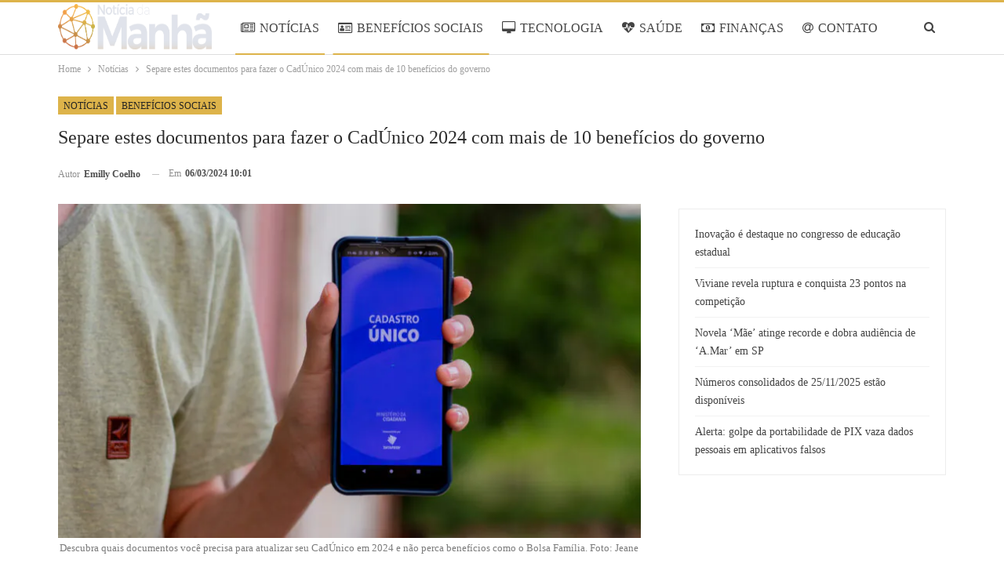

--- FILE ---
content_type: text/html; charset=UTF-8
request_url: https://www.noticiadamanha.com.br/2024/03/06/noticias/documentos-cad-unico-2024/
body_size: 17044
content:
<!DOCTYPE html>
<!--[if IE 8]><html class="ie ie8" lang="pt-BR" prefix="og: https://ogp.me/ns#"> <![endif]-->
<!--[if IE 9]><html class="ie ie9" lang="pt-BR" prefix="og: https://ogp.me/ns#"> <![endif]-->
<!--[if gt IE 9]><!--><html lang="pt-BR" prefix="og: https://ogp.me/ns#"> <!--<![endif]--><head><script data-no-optimize="1">var litespeed_docref=sessionStorage.getItem("litespeed_docref");litespeed_docref&&(Object.defineProperty(document,"referrer",{get:function(){return litespeed_docref}}),sessionStorage.removeItem("litespeed_docref"));</script> <meta charset="UTF-8"><link data-optimized="2" rel="stylesheet" href="https://www.noticiadamanha.com.br/wp-content/litespeed/css/df27df42d6be33c55b8ade4c3bef167a.css?ver=31f63" /><meta http-equiv="X-UA-Compatible" content="IE=edge"><meta name="viewport" content="width=device-width, initial-scale=1.0"><link rel="pingback" href="https://www.noticiadamanha.com.br/xmlrpc.php"/><title>Separe estes documentos para fazer o CadÚnico 2024 com mais de 10 benefícios do governo</title><meta name="description" content="Prepare-se para atualizar o CadÚnico 2024: Conheça os documentos necessários para garantir acesso a benefícios governamentais."/><meta name="robots" content="follow, index, max-snippet:-1, max-video-preview:-1, max-image-preview:large"/><link rel="canonical" href="https://www.noticiadamanha.com.br/2024/03/06/noticias/documentos-cad-unico-2024/" /><meta property="og:locale" content="pt_BR" /><meta property="og:type" content="article" /><meta property="og:title" content="Separe estes documentos para fazer o CadÚnico 2024 com mais de 10 benefícios do governo" /><meta property="og:description" content="Prepare-se para atualizar o CadÚnico 2024: Conheça os documentos necessários para garantir acesso a benefícios governamentais." /><meta property="og:url" content="https://www.noticiadamanha.com.br/2024/03/06/noticias/documentos-cad-unico-2024/" /><meta property="og:site_name" content="Notícia da Manhã" /><meta property="article:section" content="Notícias" /><meta property="og:image" content="https://www.noticiadamanha.com.br/wp-content/uploads/2024/03/jan-23-43-1024x683.jpg" /><meta property="og:image:secure_url" content="https://www.noticiadamanha.com.br/wp-content/uploads/2024/03/jan-23-43-1024x683.jpg" /><meta property="og:image:width" content="1024" /><meta property="og:image:height" content="683" /><meta property="og:image:alt" content="CadÚnico 2024" /><meta property="og:image:type" content="image/jpeg" /><meta property="article:published_time" content="2024-03-06T10:01:00-03:00" /><meta name="twitter:card" content="summary_large_image" /><meta name="twitter:title" content="Separe estes documentos para fazer o CadÚnico 2024 com mais de 10 benefícios do governo" /><meta name="twitter:description" content="Prepare-se para atualizar o CadÚnico 2024: Conheça os documentos necessários para garantir acesso a benefícios governamentais." /><meta name="twitter:image" content="https://www.noticiadamanha.com.br/wp-content/uploads/2024/03/jan-23-43-1024x683.jpg" /><meta name="twitter:label1" content="Escrito por" /><meta name="twitter:data1" content="Emilly Coelho" /><meta name="twitter:label2" content="Tempo para leitura" /><meta name="twitter:data2" content="2 minutos" /> <script type="application/ld+json" class="rank-math-schema-pro">{"@context":"https://schema.org","@graph":[{"@type":"Organization","@id":"https://www.noticiadamanha.com.br/#organization","name":"Not\u00edcia da Manh\u00e3","logo":{"@type":"ImageObject","@id":"https://www.noticiadamanha.com.br/#logo","url":"https://www.colunadamanha.com.br/wp-content/uploads/2022/09/Noti\u0301cia-da-Manha\u0303-Facebook.png","contentUrl":"https://www.colunadamanha.com.br/wp-content/uploads/2022/09/Noti\u0301cia-da-Manha\u0303-Facebook.png","caption":"Not\u00edcia da Manh\u00e3","inLanguage":"pt-BR","width":"1200","height":"630"}},{"@type":"WebSite","@id":"https://www.noticiadamanha.com.br/#website","url":"https://www.noticiadamanha.com.br","name":"Not\u00edcia da Manh\u00e3","alternateName":"Not\u00edcia da Manh\u00e3","publisher":{"@id":"https://www.noticiadamanha.com.br/#organization"},"inLanguage":"pt-BR"},{"@type":"ImageObject","@id":"https://www.noticiadamanha.com.br/wp-content/uploads/2024/03/jan-23-43.jpg","url":"https://www.noticiadamanha.com.br/wp-content/uploads/2024/03/jan-23-43.jpg","width":"2048","height":"1365","inLanguage":"pt-BR"},{"@type":"BreadcrumbList","@id":"https://www.noticiadamanha.com.br/2024/03/06/noticias/documentos-cad-unico-2024/#breadcrumb","itemListElement":[{"@type":"ListItem","position":"1","item":{"@id":"https://www.noticiadamanha.com.br","name":"Not\u00edcia da Manh\u00e3"}},{"@type":"ListItem","position":"2","item":{"@id":"https://www.noticiadamanha.com.br/noticias/","name":"Not\u00edcias"}},{"@type":"ListItem","position":"3","item":{"@id":"https://www.noticiadamanha.com.br/2024/03/06/noticias/documentos-cad-unico-2024/","name":"Separe estes documentos para fazer o Cad\u00danico 2024 com mais de 10 benef\u00edcios do governo"}}]},{"@type":"WebPage","@id":"https://www.noticiadamanha.com.br/2024/03/06/noticias/documentos-cad-unico-2024/#webpage","url":"https://www.noticiadamanha.com.br/2024/03/06/noticias/documentos-cad-unico-2024/","name":"Separe estes documentos para fazer o Cad\u00danico 2024 com mais de 10 benef\u00edcios do governo","datePublished":"2024-03-06T10:01:00-03:00","dateModified":"2024-03-06T10:01:00-03:00","isPartOf":{"@id":"https://www.noticiadamanha.com.br/#website"},"primaryImageOfPage":{"@id":"https://www.noticiadamanha.com.br/wp-content/uploads/2024/03/jan-23-43.jpg"},"inLanguage":"pt-BR","breadcrumb":{"@id":"https://www.noticiadamanha.com.br/2024/03/06/noticias/documentos-cad-unico-2024/#breadcrumb"}},{"@type":"Person","@id":"https://www.noticiadamanha.com.br/author/emilly/","name":"Emilly Coelho","url":"https://www.noticiadamanha.com.br/author/emilly/","image":{"@type":"ImageObject","@id":"https://www.noticiadamanha.com.br/wp-content/litespeed/avatar/1c88600f17edc6c23cd6bfaa50b6e4bf.jpg?ver=1763907690","url":"https://www.noticiadamanha.com.br/wp-content/litespeed/avatar/1c88600f17edc6c23cd6bfaa50b6e4bf.jpg?ver=1763907690","caption":"Emilly Coelho","inLanguage":"pt-BR"},"worksFor":{"@id":"https://www.noticiadamanha.com.br/#organization"}},{"@type":"NewsArticle","headline":"Separe estes documentos para fazer o Cad\u00danico 2024 com mais de 10 benef\u00edcios do governo","keywords":"Cad\u00danico 2024","datePublished":"2024-03-06T10:01:00-03:00","dateModified":"2024-03-06T10:01:00-03:00","articleSection":"Benef\u00edcios Sociais, Not\u00edcias","author":{"@id":"https://www.noticiadamanha.com.br/author/emilly/","name":"Emilly Coelho"},"publisher":{"@id":"https://www.noticiadamanha.com.br/#organization"},"description":"Prepare-se para atualizar o Cad\u00danico 2024: Conhe\u00e7a os documentos necess\u00e1rios para garantir acesso a benef\u00edcios governamentais.","name":"Separe estes documentos para fazer o Cad\u00danico 2024 com mais de 10 benef\u00edcios do governo","@id":"https://www.noticiadamanha.com.br/2024/03/06/noticias/documentos-cad-unico-2024/#richSnippet","isPartOf":{"@id":"https://www.noticiadamanha.com.br/2024/03/06/noticias/documentos-cad-unico-2024/#webpage"},"image":{"@id":"https://www.noticiadamanha.com.br/wp-content/uploads/2024/03/jan-23-43.jpg"},"inLanguage":"pt-BR","mainEntityOfPage":{"@id":"https://www.noticiadamanha.com.br/2024/03/06/noticias/documentos-cad-unico-2024/#webpage"}}]}</script> <meta property="og:locale" content="pt_br"/><meta property="og:site_name" content="Notícia da Manhã"/><meta property="og:url" content="https://www.noticiadamanha.com.br/2024/03/06/noticias/documentos-cad-unico-2024/"/><meta property="og:title" content="Separe estes documentos para fazer o CadÚnico 2024 com mais de 10 benefícios do governo"/><meta property="og:image" content="https://www.noticiadamanha.com.br/wp-content/uploads/2024/03/jan-23-43-1024x683.jpg"/><meta property="og:image:alt" content="Descubra quais documentos você precisa para atualizar seu CadÚnico em 2024 e não perca benefícios como o Bolsa Família. Foto: Jeane de Oliveira / noticiadamanha.com.br"/><meta property="article:section" content="Benefícios Sociais"/><meta property="og:description" content="Prepare-se para atualizar o CadÚnico 2024: Conheça os documentos necessários para garantir acesso a benefícios governamentais."/><meta property="og:type" content="article"/><meta name="twitter:card" content="summary"/><meta name="twitter:url" content="https://www.noticiadamanha.com.br/2024/03/06/noticias/documentos-cad-unico-2024/"/><meta name="twitter:title" content="Separe estes documentos para fazer o CadÚnico 2024 com mais de 10 benefícios do governo"/><meta name="twitter:description" content="Prepare-se para atualizar o CadÚnico 2024: Conheça os documentos necessários para garantir acesso a benefícios governamentais."/><meta name="twitter:image" content="https://www.noticiadamanha.com.br/wp-content/uploads/2024/03/jan-23-43-1024x683.jpg"/><meta name="twitter:image:alt" content="Descubra quais documentos você precisa para atualizar seu CadÚnico em 2024 e não perca benefícios como o Bolsa Família. Foto: Jeane de Oliveira / noticiadamanha.com.br"/><link rel='dns-prefetch' href='//fonts.googleapis.com' /><link rel="alternate" type="application/rss+xml" title="Feed para Notícia da Manhã &raquo;" href="https://www.noticiadamanha.com.br/feed/" /><link rel="alternate" type="application/rss+xml" title="Feed de comentários para Notícia da Manhã &raquo;" href="https://www.noticiadamanha.com.br/comments/feed/" /> <script type="litespeed/javascript" data-src="https://www.noticiadamanha.com.br/wp-includes/js/jquery/jquery.min.js" id="jquery-core-js"></script> <!--[if lt IE 9]> <script type="text/javascript" src="https://www.noticiadamanha.com.br/wp-content/themes/publisher/includes/libs/better-framework/assets/js/html5shiv.min.js" id="bf-html5shiv-js"></script> <![endif]-->
<!--[if lt IE 9]> <script type="text/javascript" src="https://www.noticiadamanha.com.br/wp-content/themes/publisher/includes/libs/better-framework/assets/js/respond.min.js" id="bf-respond-js"></script> <![endif]--><link rel="https://api.w.org/" href="https://www.noticiadamanha.com.br/wp-json/" /><link rel="alternate" title="JSON" type="application/json" href="https://www.noticiadamanha.com.br/wp-json/wp/v2/posts/81478" /><link rel="EditURI" type="application/rsd+xml" title="RSD" href="https://www.noticiadamanha.com.br/xmlrpc.php?rsd" /><meta name="generator" content="WordPress 6.8.1" /><link rel='shortlink' href='https://www.noticiadamanha.com.br/?p=81478' /><link rel="alternate" title="oEmbed (JSON)" type="application/json+oembed" href="https://www.noticiadamanha.com.br/wp-json/oembed/1.0/embed?url=https%3A%2F%2Fwww.noticiadamanha.com.br%2F2024%2F03%2F06%2Fnoticias%2Fdocumentos-cad-unico-2024%2F" /><link rel="alternate" title="oEmbed (XML)" type="text/xml+oembed" href="https://www.noticiadamanha.com.br/wp-json/oembed/1.0/embed?url=https%3A%2F%2Fwww.noticiadamanha.com.br%2F2024%2F03%2F06%2Fnoticias%2Fdocumentos-cad-unico-2024%2F&#038;format=xml" />
 <script type="litespeed/javascript">var _comscore=_comscore||[];_comscore.push({c1:"2",c2:"14194541"});(function(){var s=document.createElement("script"),el=document.getElementsByTagName("script")[0];s.async=!0;s.src=(document.location.protocol=="https:"?"https://sb":"http://b")+".scorecardresearch.com/beacon.js";el.parentNode.insertBefore(s,el)})()</script> <noscript>
<img src="https://sb.scorecardresearch.com/p?c1=2&c2=14194541&cv=2.0&cj=1" />
</noscript>
<script type="litespeed/javascript">document.createElement("picture");if(!window.HTMLPictureElement&&document.addEventListener){window.addEventListener("DOMContentLiteSpeedLoaded",function(){var s=document.createElement("script");s.src="https://www.noticiadamanha.com.br/wp-content/plugins/webp-express/js/picturefill.min.js";document.body.appendChild(s)})}</script><meta name="google-site-verification" content="iWq1nTO7SzHK3CQdhJDOIjogonn_twaVRLeMsaUwaO4" /><meta name="google-adsense-platform-account" content="ca-host-pub-2644536267352236"><meta name="google-adsense-platform-domain" content="www.noticiadamanha.com.br"> <script type="litespeed/javascript" data-src="https://pagead2.googlesyndication.com/pagead/js/adsbygoogle.js?client=ca-pub-5164266768324014&host=ca-host-pub-2644536267352236"></script> <link rel="shortcut icon" href="https://www.colunadamanha.com.br/wp-content/uploads/2022/09/Favicon-transparente.png"><script id="google_gtagjs" type="litespeed/javascript" data-src="https://www.noticiadamanha.com.br/?local_ga_js=127922a4c2db7c32e2b500ddc3a9c7b9"="async"></script> <script id="google_gtagjs-inline" type="litespeed/javascript">window.dataLayer=window.dataLayer||[];function gtag(){dataLayer.push(arguments)}gtag('js',new Date());gtag('config','G-ET6283KMD9',{})</script> <link rel="icon" href="https://www.noticiadamanha.com.br/wp-content/uploads/2022/09/Favicon-transparente.png" sizes="32x32" /><link rel="icon" href="https://www.noticiadamanha.com.br/wp-content/uploads/2022/09/Favicon-transparente.png" sizes="192x192" /><link rel="apple-touch-icon" href="https://www.noticiadamanha.com.br/wp-content/uploads/2022/09/Favicon-transparente.png" /><meta name="msapplication-TileImage" content="https://www.noticiadamanha.com.br/wp-content/uploads/2022/09/Favicon-transparente.png" /></head><body class="wp-singular post-template-default single single-post postid-81478 single-format-standard wp-custom-logo wp-theme-publisher wp-child-theme-publisher-child bs-theme bs-publisher bs-publisher-games-plus active-top-line ltr close-rh page-layout-2-col page-layout-2-col-right full-width main-menu-sticky-smart main-menu-full-width single-prim-cat-16 single-cat-16 single-cat-36  bs-ll-d" dir="ltr">
 <script type="litespeed/javascript">(function(i){var ts=document.createElement('script');ts.type='text/javascript';ts.async=!0;ts.src=('https:'==document.location.protocol?'https://':'http://')+'tags.t.tailtarget.com/t3m.js?i='+i;var s=document.getElementsByTagName('script')[0];s.parentNode.insertBefore(ts,s)})('TT-9964-3/CT-23')</script> <div class="main-wrap content-main-wrap"><header id="header" class="site-header header-style-8 full-width" itemscope="itemscope" itemtype="https://schema.org/WPHeader"><div class="content-wrap"><div class="container"><div class="header-inner clearfix"><div id="site-branding" class="site-branding"><p  id="site-title" class="logo h1 img-logo">
<a href="https://www.noticiadamanha.com.br/" itemprop="url" rel="home">
<picture><source srcset="https://www.noticiadamanha.com.br/wp-content/webp-express/webp-images/uploads/2025/04/Logo-PNG.png.webp" type="image/webp"><img data-lazyloaded="1" src="[data-uri]" width="2225" height="537" id="site-logo" data-src="https://www.noticiadamanha.com.br/wp-content/uploads/2025/04/Logo-PNG.png" alt="NOTÍCIA DA MANHÃ" data-bsrjs="https://www.noticiadamanha.com.br/wp-content/uploads/2025/04/Logo-PNG.png" class="webpexpress-processed"></picture><span class="site-title">NOTÍCIA DA MANHÃ - Você bem informado</span>
</a></p></div><nav id="menu-main" class="menu main-menu-container  show-search-item menu-actions-btn-width-1" role="navigation" itemscope="itemscope" itemtype="https://schema.org/SiteNavigationElement"><div class="menu-action-buttons width-1"><div class="search-container close">
<span class="search-handler"><i class="fa fa-search"></i></span><div class="search-box clearfix"><form role="search" method="get" class="search-form clearfix" action="https://www.noticiadamanha.com.br">
<input type="search" class="search-field"
placeholder="Pesquisa..."
value="" name="s"
title="Procurar por:"
autocomplete="off">
<input type="submit" class="search-submit" value="Pesquisa"></form></div></div></div><ul id="main-navigation" class="main-menu menu bsm-pure clearfix"><li id="menu-item-184" class="menu-have-icon menu-icon-type-fontawesome menu-item menu-item-type-taxonomy menu-item-object-category current-post-ancestor current-menu-parent current-post-parent menu-term-16 better-anim-fade menu-item-184"><a href="https://www.noticiadamanha.com.br/noticias/"><i class="bf-icon  fa fa-newspaper-o"></i>NOTÍCIAS</a></li><li id="menu-item-832" class="menu-have-icon menu-icon-type-fontawesome menu-item menu-item-type-taxonomy menu-item-object-category current-post-ancestor current-menu-parent current-post-parent menu-term-36 better-anim-fade menu-item-832"><a href="https://www.noticiadamanha.com.br/beneficios-sociais/"><i class="bf-icon  fa fa-id-card-o"></i>BENEFÍCIOS SOCIAIS</a></li><li id="menu-item-188" class="menu-have-icon menu-icon-type-fontawesome menu-item menu-item-type-taxonomy menu-item-object-category menu-term-6 better-anim-fade menu-item-188"><a href="https://www.noticiadamanha.com.br/tecnologia/"><i class="bf-icon  fa fa-desktop"></i>TECNOLOGIA</a></li><li id="menu-item-831" class="menu-have-icon menu-icon-type-fontawesome menu-item menu-item-type-taxonomy menu-item-object-category menu-term-18 better-anim-fade menu-item-831"><a href="https://www.noticiadamanha.com.br/saude/"><i class="bf-icon  fa fa-heartbeat"></i>SAÚDE</a></li><li id="menu-item-833" class="menu-have-icon menu-icon-type-fontawesome menu-item menu-item-type-taxonomy menu-item-object-category menu-term-37 better-anim-fade menu-item-833"><a href="https://www.noticiadamanha.com.br/financas/"><i class="bf-icon  fa fa-money"></i>FINANÇAS</a></li><li id="menu-item-60602" class="menu-have-icon menu-icon-type-fontawesome menu-item menu-item-type-post_type menu-item-object-page better-anim-fade menu-item-60602"><a href="https://www.noticiadamanha.com.br/contatos/"><i class="bf-icon  fa fa-at"></i>CONTATO</a></li><li id="menu-item-60603" class="menu-have-icon menu-icon-type-fontawesome menu-item menu-item-type-post_type menu-item-object-page better-anim-fade menu-item-60603"><a href="https://www.noticiadamanha.com.br/equipe/"><i class="bf-icon  fa fa-play-circle-o"></i>EQUIPE</a></li></ul></nav></div></div></div></header><div class="rh-header clearfix light deferred-block-exclude"><div class="rh-container clearfix"><div class="menu-container close">
<span class="menu-handler"><span class="lines"></span></span></div><div class="logo-container rh-img-logo">
<a href="https://www.noticiadamanha.com.br/" itemprop="url" rel="home">
<picture><source srcset="https://www.noticiadamanha.com.br/wp-content/webp-express/webp-images/uploads/2025/04/Logo-PNG.png.webp" type="image/webp"><img data-lazyloaded="1" src="[data-uri]" data-src="https://www.noticiadamanha.com.br/wp-content/uploads/2025/04/Logo-PNG.png" alt="Notícia da Manhã" width="152" height="43" class="webpexpress-processed"></picture>				</a></div></div></div><nav role="navigation" aria-label="Breadcrumbs" class="bf-breadcrumb clearfix bc-top-style"><div class="container bf-breadcrumb-container"><ul class="bf-breadcrumb-items" itemscope itemtype="http://schema.org/BreadcrumbList"><meta name="numberOfItems" content="3" /><meta name="itemListOrder" content="Ascending" /><li itemprop="itemListElement" itemscope itemtype="http://schema.org/ListItem" class="bf-breadcrumb-item bf-breadcrumb-begin"><a itemprop="item" href="https://www.noticiadamanha.com.br" rel="home"><span itemprop="name">Home</span></a><meta itemprop="position" content="1" /></li><li itemprop="itemListElement" itemscope itemtype="http://schema.org/ListItem" class="bf-breadcrumb-item"><a itemprop="item" href="https://www.noticiadamanha.com.br/noticias/" ><span itemprop="name">Notícias</span></a><meta itemprop="position" content="2" /></li><li itemprop="itemListElement" itemscope itemtype="http://schema.org/ListItem" class="bf-breadcrumb-item bf-breadcrumb-end"><span itemprop="name">Separe estes documentos para fazer o CadÚnico 2024 com mais de 10 benefícios do governo</span><meta itemprop="item" content="https://www.noticiadamanha.com.br/2024/03/06/noticias/documentos-cad-unico-2024/"/><meta itemprop="position" content="3" /></li></ul></div></nav><div class="content-wrap"><main id="content" class="content-container"><div
class="container layout-2-col layout-2-col-1 layout-right-sidebar layout-bc-before post-template-14 bs-lazy wfi"><div class="post-header-inner wfi"><div class="post-header-title"><div class="term-badges floated"><span class="term-badge term-16"><a href="https://www.noticiadamanha.com.br/noticias/">Notícias</a></span><span class="term-badge term-36"><a href="https://www.noticiadamanha.com.br/beneficios-sociais/">Benefícios Sociais</a></span></div><h1 class="single-post-title">
<span class="post-title" itemprop="headline">Separe estes documentos para fazer o CadÚnico 2024 com mais de 10 benefícios do governo</span></h1><div class="post-meta single-post-meta">
<a href="https://www.noticiadamanha.com.br/author/emilly/"
title="Artigos de autor"
class="post-author-a post-author-avatar">
<span class="post-author-name">Autor <b>Emilly Coelho</b></span>		</a>
<span class="time"><time class="post-published updated"
datetime="2024-03-06T10:01:00-03:00">Em <b>06/03/2024 10:01</b></time></span></div></div></div><div class="row main-section"><div class="col-sm-8 content-column"><div class="single-container"><article id="post-81478" class="post-81478 post type-post status-publish format-standard has-post-thumbnail  category-noticias category-beneficios-sociais single-post-content"><div class="single-featured"><figure><picture><source srcset="https://www.noticiadamanha.com.br/wp-content/webp-express/webp-images/uploads/2024/03/jan-23-43-750x430.jpg.webp" type="image/webp"><img data-lazyloaded="1" src="[data-uri]" data-src="https://www.noticiadamanha.com.br/wp-content/uploads/2024/03/jan-23-43-750x430.jpg" width="750" height="430" alt="" class="webpexpress-processed"></picture><figcaption
class="wp-caption-text">Descubra quais documentos você precisa para atualizar seu CadÚnico em 2024 e não perca benefícios como o Bolsa Família. Foto: Jeane de Oliveira / noticiadamanha.com.br</figcaption></figure></div><div class="post-share single-post-share top-share clearfix style-1"><div class="post-share-btn-group"></div><div class="share-handler-wrap ">
<span class="share-handler post-share-btn rank-default">
<i class="bf-icon  fa fa-share-alt"></i>						<b class="text">Compartilhar</b>
</span>
<span class="social-item facebook"><a href="https://www.facebook.com/sharer.php?u=https%3A%2F%2Fwww.noticiadamanha.com.br%2F2024%2F03%2F06%2Fnoticias%2Fdocumentos-cad-unico-2024%2F" target="_blank" rel="nofollow noreferrer" class="bs-button-el" onclick="window.open(this.href, 'share-facebook','left=50,top=50,width=600,height=320,toolbar=0'); return false;"><span class="icon"><i class="bf-icon fa fa-facebook"></i></span></a></span><span class="social-item twitter"><a href="https://twitter.com/share?text=Separe estes documentos para fazer o CadÚnico 2024 com mais de 10 benefícios do governo&url=https%3A%2F%2Fwww.noticiadamanha.com.br%2F2024%2F03%2F06%2Fnoticias%2Fdocumentos-cad-unico-2024%2F" target="_blank" rel="nofollow noreferrer" class="bs-button-el" onclick="window.open(this.href, 'share-twitter','left=50,top=50,width=600,height=320,toolbar=0'); return false;"><span class="icon"><i class="bf-icon fa fa-twitter"></i></span></a></span><span class="social-item whatsapp"><a href="whatsapp://send?text=Separe estes documentos para fazer o CadÚnico 2024 com mais de 10 benefícios do governo %0A%0A https%3A%2F%2Fwww.noticiadamanha.com.br%2F2024%2F03%2F06%2Fnoticias%2Fdocumentos-cad-unico-2024%2F" target="_blank" rel="nofollow noreferrer" class="bs-button-el" onclick="window.open(this.href, 'share-whatsapp','left=50,top=50,width=600,height=320,toolbar=0'); return false;"><span class="icon"><i class="bf-icon fa fa-whatsapp"></i></span></a></span></div></div><div class="entry-content clearfix single-post-content"><p>O <strong>Cadastro Único (CadÚnico)</strong> é a porta de entrada para mais de <strong>10 benefícios</strong> do governo federal, incluindo o renomado <strong>Bolsa Família</strong>.</p><div class="qgvxnkwbp qgvxnkwbp-post-inline qgvxnkwbp-float-center qgvxnkwbp-align-center qgvxnkwbp-column-1 qgvxnkwbp-clearfix no-bg-box-model"><div id="qgvxnkwbp-19875-1737144221" class="qgvxnkwbp-container qgvxnkwbp-type-code " itemscope="" itemtype="https://schema.org/WPAdBlock" data-adid="19875" data-type="code"><div id="qgvxnkwbp-19875-1737144221-place"></div><script type="litespeed/javascript" data-src="//pagead2.googlesyndication.com/pagead/js/adsbygoogle.js"></script><script type="litespeed/javascript">var betterads_screen_width=document.body.clientWidth;betterads_el=document.getElementById('qgvxnkwbp-19875-1737144221');if(betterads_el.getBoundingClientRect().width){betterads_el_width_raw=betterads_el_width=betterads_el.getBoundingClientRect().width}else{betterads_el_width_raw=betterads_el_width=betterads_el.offsetWidth}
var size=["125","125"];if(betterads_el_width>=728)
betterads_el_width=["728","90"];else if(betterads_el_width>=468)
betterads_el_width=["468","60"];else if(betterads_el_width>=336)
betterads_el_width=["336","280"];else if(betterads_el_width>=300)
betterads_el_width=["300","250"];else if(betterads_el_width>=250)
betterads_el_width=["250","250"];else if(betterads_el_width>=200)
betterads_el_width=["200","200"];else if(betterads_el_width>=180)
betterads_el_width=["180","150"];if(betterads_screen_width>=1140){document.getElementById('qgvxnkwbp-19875-1737144221-place').innerHTML='<ins class="adsbygoogle" style="display:block;"  data-ad-client="ca-pub-5164266768324014"  data-ad-slot="1480194829"  data-full-width-responsive="true"  data-ad-format="auto" ></ins>';(adsbygoogle=window.adsbygoogle||[]).push({})}else if(betterads_screen_width>=1019&&betterads_screen_width<1140){document.getElementById('qgvxnkwbp-19875-1737144221-place').innerHTML='<ins class="adsbygoogle" style="display:block;"  data-ad-client="ca-pub-5164266768324014"  data-ad-slot="1480194829"  data-full-width-responsive="true"  data-ad-format="auto" ></ins>';(adsbygoogle=window.adsbygoogle||[]).push({})}else if(betterads_screen_width>=768&&betterads_screen_width<1019){document.getElementById('qgvxnkwbp-19875-1737144221-place').innerHTML='<ins class="adsbygoogle" style="display:block;"  data-ad-client="ca-pub-5164266768324014"  data-ad-slot="1480194829"  data-full-width-responsive="true"  data-ad-format="auto" ></ins>';(adsbygoogle=window.adsbygoogle||[]).push({})}else if(betterads_screen_width<768){document.getElementById('qgvxnkwbp-19875-1737144221-place').innerHTML='<ins class="adsbygoogle" style="display:block;"  data-ad-client="ca-pub-5164266768324014"  data-ad-slot="1480194829"  data-full-width-responsive="true"  data-ad-format="auto" ></ins>';(adsbygoogle=window.adsbygoogle||[]).push({})}</script></div></div><p>Se você quer garantir sua participação nesses programas sociais, é fundamental ter seu cadastro atualizado. Preparamos um guia detalhado com os documentos necessários para você não perder essa chance. Vamos lá!</p><div class="wp-block-image"><figure class="aligncenter size-large"><picture><source srcset="https://www.noticiadamanha.com.br/wp-content/webp-express/webp-images/uploads/2024/03/jan-23-43-1024x683.jpg.webp 1024w, https://www.noticiadamanha.com.br/wp-content/webp-express/webp-images/uploads/2024/03/jan-23-43-300x200.jpg.webp 300w, https://www.noticiadamanha.com.br/wp-content/webp-express/webp-images/uploads/2024/03/jan-23-43-768x512.jpg.webp 768w, https://www.noticiadamanha.com.br/wp-content/webp-express/webp-images/uploads/2024/03/jan-23-43-1536x1024.jpg.webp 1536w, https://www.noticiadamanha.com.br/wp-content/webp-express/webp-images/uploads/2024/03/jan-23-43.jpg.webp 2048w" sizes="(max-width: 1024px) 100vw, 1024px" type="image/webp"><img data-lazyloaded="1" src="[data-uri]" fetchpriority="high" decoding="async" width="1024" height="683" data-src="https://www.colunadamanha.com.br/wp-content/uploads/2024/03/jan-23-43-1024x683.jpg" alt="Descubra quais documentos você precisa para atualizar seu CadÚnico em 2024 e não perca benefícios como o Bolsa Família. Foto: Jeane de Oliveira / noticiadamanha.com.br" class="wp-image-81479 webpexpress-processed" data-srcset="https://www.noticiadamanha.com.br/wp-content/uploads/2024/03/jan-23-43-1024x683.jpg 1024w, https://www.noticiadamanha.com.br/wp-content/uploads/2024/03/jan-23-43-300x200.jpg 300w, https://www.noticiadamanha.com.br/wp-content/uploads/2024/03/jan-23-43-768x512.jpg 768w, https://www.noticiadamanha.com.br/wp-content/uploads/2024/03/jan-23-43-1536x1024.jpg 1536w, https://www.noticiadamanha.com.br/wp-content/uploads/2024/03/jan-23-43.jpg 2048w" data-sizes="(max-width: 1024px) 100vw, 1024px"></picture><figcaption class="wp-element-caption">Descubra quais documentos você precisa para atualizar seu CadÚnico em 2024 e não perca benefícios como o Bolsa Família. Foto: Jeane de Oliveira / noticiadamanha.com.br</figcaption></figure></div><h2 class="wp-block-heading">Documentação Básica para Atualização do CadÚnico 2024</h2><div class="qgvxnkwbp qgvxnkwbp-post-inline qgvxnkwbp-float-center qgvxnkwbp-align-center qgvxnkwbp-column-1 qgvxnkwbp-clearfix no-bg-box-model"><div id="qgvxnkwbp-19876-52386039" class="qgvxnkwbp-container qgvxnkwbp-type-code " itemscope="" itemtype="https://schema.org/WPAdBlock" data-adid="19876" data-type="code"><div id="qgvxnkwbp-19876-52386039-place"></div><script type="litespeed/javascript">var betterads_screen_width=document.body.clientWidth;betterads_el=document.getElementById('qgvxnkwbp-19876-52386039');if(betterads_el.getBoundingClientRect().width){betterads_el_width_raw=betterads_el_width=betterads_el.getBoundingClientRect().width}else{betterads_el_width_raw=betterads_el_width=betterads_el.offsetWidth}
var size=["125","125"];if(betterads_el_width>=728)
betterads_el_width=["728","90"];else if(betterads_el_width>=468)
betterads_el_width=["468","60"];else if(betterads_el_width>=336)
betterads_el_width=["336","280"];else if(betterads_el_width>=300)
betterads_el_width=["300","250"];else if(betterads_el_width>=250)
betterads_el_width=["250","250"];else if(betterads_el_width>=200)
betterads_el_width=["200","200"];else if(betterads_el_width>=180)
betterads_el_width=["180","150"];if(betterads_screen_width>=1140){document.getElementById('qgvxnkwbp-19876-52386039-place').innerHTML='<ins class="adsbygoogle" style="display:block;"  data-ad-client="ca-pub-5164266768324014"  data-ad-slot="5165903368"  data-full-width-responsive="true"  data-ad-format="auto" ></ins>';(adsbygoogle=window.adsbygoogle||[]).push({})}else if(betterads_screen_width>=1019&&betterads_screen_width<1140){document.getElementById('qgvxnkwbp-19876-52386039-place').innerHTML='<ins class="adsbygoogle" style="display:block;"  data-ad-client="ca-pub-5164266768324014"  data-ad-slot="5165903368"  data-full-width-responsive="true"  data-ad-format="auto" ></ins>';(adsbygoogle=window.adsbygoogle||[]).push({})}else if(betterads_screen_width>=768&&betterads_screen_width<1019){document.getElementById('qgvxnkwbp-19876-52386039-place').innerHTML='<ins class="adsbygoogle" style="display:block;"  data-ad-client="ca-pub-5164266768324014"  data-ad-slot="5165903368"  data-full-width-responsive="true"  data-ad-format="auto" ></ins>';(adsbygoogle=window.adsbygoogle||[]).push({})}else if(betterads_screen_width<768){document.getElementById('qgvxnkwbp-19876-52386039-place').innerHTML='<ins class="adsbygoogle" style="display:block;"  data-ad-client="ca-pub-5164266768324014"  data-ad-slot="5165903368"  data-full-width-responsive="true"  data-ad-format="auto" ></ins>';(adsbygoogle=window.adsbygoogle||[]).push({})}</script></div></div><p>Atualizar o CadÚnico é um passo crucial para acessar diversos benefícios. Para isso, você precisará de documentos essenciais que registrem todos os membros da sua família, a condição de moradia e a renda familiar.</p><p>Os documentos básicos incluem <strong>CPF, RG e Título de Eleitor</strong> para todos os membros da família. No caso de famílias indígenas ou quilombolas, além desses documentos, é necessário o <strong>Registro Administrativo de Nascimento Indígena (RANI)</strong>. Outros documentos como certidão de nascimento também são aceitos.</p><p><strong>Veja mais sobre: </strong><a href="https://www.colunadamanha.com.br/2024/03/03/noticias/presente-endividados-cadunico/" target="_blank" rel="noreferrer noopener nofollow">Chegou a hora do PRESENTE para endividados do CadÚnico; como pegar o seu </a></p><h3 class="wp-block-heading">Comprovando a Renda Familiar</h3><div class="qgvxnkwbp qgvxnkwbp-post-inline qgvxnkwbp-float-center qgvxnkwbp-align-center qgvxnkwbp-column-1 qgvxnkwbp-clearfix no-bg-box-model"><div id="qgvxnkwbp-19879-1632511637" class="qgvxnkwbp-container qgvxnkwbp-type-code " itemscope="" itemtype="https://schema.org/WPAdBlock" data-adid="19879" data-type="code"><div id="qgvxnkwbp-19879-1632511637-place"></div><script type="litespeed/javascript">var betterads_screen_width=document.body.clientWidth;betterads_el=document.getElementById('qgvxnkwbp-19879-1632511637');if(betterads_el.getBoundingClientRect().width){betterads_el_width_raw=betterads_el_width=betterads_el.getBoundingClientRect().width}else{betterads_el_width_raw=betterads_el_width=betterads_el.offsetWidth}
var size=["125","125"];if(betterads_el_width>=728)
betterads_el_width=["728","90"];else if(betterads_el_width>=468)
betterads_el_width=["468","60"];else if(betterads_el_width>=336)
betterads_el_width=["336","280"];else if(betterads_el_width>=300)
betterads_el_width=["300","250"];else if(betterads_el_width>=250)
betterads_el_width=["250","250"];else if(betterads_el_width>=200)
betterads_el_width=["200","200"];else if(betterads_el_width>=180)
betterads_el_width=["180","150"];if(betterads_screen_width>=1140){document.getElementById('qgvxnkwbp-19879-1632511637-place').innerHTML='<ins class="adsbygoogle" style="display:block;"  data-ad-client="ca-pub-5164266768324014"  data-ad-slot="3146244689"  data-full-width-responsive="true"  data-ad-format="auto" ></ins>';(adsbygoogle=window.adsbygoogle||[]).push({})}else if(betterads_screen_width>=1019&&betterads_screen_width<1140){document.getElementById('qgvxnkwbp-19879-1632511637-place').innerHTML='<ins class="adsbygoogle" style="display:block;"  data-ad-client="ca-pub-5164266768324014"  data-ad-slot="3146244689"  data-full-width-responsive="true"  data-ad-format="auto" ></ins>';(adsbygoogle=window.adsbygoogle||[]).push({})}else if(betterads_screen_width>=768&&betterads_screen_width<1019){document.getElementById('qgvxnkwbp-19879-1632511637-place').innerHTML='<ins class="adsbygoogle" style="display:block;"  data-ad-client="ca-pub-5164266768324014"  data-ad-slot="3146244689"  data-full-width-responsive="true"  data-ad-format="auto" ></ins>';(adsbygoogle=window.adsbygoogle||[]).push({})}else if(betterads_screen_width<768){document.getElementById('qgvxnkwbp-19879-1632511637-place').innerHTML='<ins class="adsbygoogle" style="display:block;"  data-ad-client="ca-pub-5164266768324014"  data-ad-slot="3146244689"  data-full-width-responsive="true"  data-ad-format="auto" ></ins>';(adsbygoogle=window.adsbygoogle||[]).push({})}</script></div></div><p>Para assegurar a precisão das informações de renda no CadÚnico, é indispensável apresentar documentos que comprovem os ganhos familiares.</p><p>Entre os mais comuns estão a <strong>Carteira de Trabalho e Previdência Social (CTPS)</strong> e holerites, se houver. Estes documentos ajudam a definir sua faixa de renda e garantem sua elegibilidade para os benefícios adequados.</p><h3 class="wp-block-heading">Atualizando o Endereço da Família</h3><p>Mudanças de endereço, sejam para um novo bairro ou município, exigem atualização no CadÚnico. Para isso, é fundamental ter em mãos um comprovante de endereço atualizado, sendo a conta de luz geralmente a mais solicitada. Esta etapa garante que os benefícios sejam encaminhados corretamente, evitando contratempos.</p><h3 class="wp-block-heading">Outros Documentos Importantes</h3><p>Além dos documentos já mencionados, o CadÚnico frequentemente solicita o comprovante de matrícula escolar das crianças e jovens até 17 anos.</p><p>Essa informação é crucial para o governo acompanhar a frequência escolar, uma das condições para alguns benefícios. Igualmente importante é o cartão de vacinação, utilizado para verificar a conformidade com o calendário vacinal, tanto para crianças quanto para gestantes.</p><h2 class="wp-block-heading">Quando e Como Realizar a Atualização, veja mais</h2><p>A atualização do CadÚnico deve ser feita sempre que houver mudanças significativas na família, como nascimento, falecimento, mudança de endereço, alterações escolares ou na renda familiar.</p><p>Caso não ocorram tais mudanças, a atualização é necessária a cada dois anos. Para conferir a necessidade de atualização, acesse o site oficial <mark class="has-inline-color has-vivid-cyan-blue-color">www.meucadunico.cidadania.gov.br/meu_cadunico</mark> ou o aplicativo <strong>Meu CadÚnico</strong>. Após inserir as informações solicitadas, você terá acesso ao status atual do seu cadastro.</p><p>Manter o CadÚnico atualizado é essencial para ter acesso a uma ampla gama de benefícios do governo. Com este guia, esperamos ter facilitado sua compreensão sobre quais documentos são necessários e como proceder para a atualização. Não perca a chance de garantir o acesso aos programas que podem fazer a diferença no seu dia a dia.</p><p><strong>Leia mais: </strong><a href="https://www.colunadamanha.com.br/2024/03/05/noticias/nis-final-pix-premiado/" target="_blank" rel="noreferrer noopener nofollow">NIS final de 0 a 9 com PIX premiado de R$ 150 + R$ 600 no CadÚnico</a></p></div><div class="post-share single-post-share bottom-share clearfix style-1"><div class="post-share-btn-group"></div><div class="share-handler-wrap ">
<span class="share-handler post-share-btn rank-default">
<i class="bf-icon  fa fa-share-alt"></i>						<b class="text">Compartilhar</b>
</span>
<span class="social-item facebook has-title"><a href="https://www.facebook.com/sharer.php?u=https%3A%2F%2Fwww.noticiadamanha.com.br%2F2024%2F03%2F06%2Fnoticias%2Fdocumentos-cad-unico-2024%2F" target="_blank" rel="nofollow noreferrer" class="bs-button-el" onclick="window.open(this.href, 'share-facebook','left=50,top=50,width=600,height=320,toolbar=0'); return false;"><span class="icon"><i class="bf-icon fa fa-facebook"></i></span><span class="item-title">Facebook</span></a></span><span class="social-item twitter has-title"><a href="https://twitter.com/share?text=Separe estes documentos para fazer o CadÚnico 2024 com mais de 10 benefícios do governo&url=https%3A%2F%2Fwww.noticiadamanha.com.br%2F2024%2F03%2F06%2Fnoticias%2Fdocumentos-cad-unico-2024%2F" target="_blank" rel="nofollow noreferrer" class="bs-button-el" onclick="window.open(this.href, 'share-twitter','left=50,top=50,width=600,height=320,toolbar=0'); return false;"><span class="icon"><i class="bf-icon fa fa-twitter"></i></span><span class="item-title">Twitter</span></a></span><span class="social-item whatsapp has-title"><a href="whatsapp://send?text=Separe estes documentos para fazer o CadÚnico 2024 com mais de 10 benefícios do governo %0A%0A https%3A%2F%2Fwww.noticiadamanha.com.br%2F2024%2F03%2F06%2Fnoticias%2Fdocumentos-cad-unico-2024%2F" target="_blank" rel="nofollow noreferrer" class="bs-button-el" onclick="window.open(this.href, 'share-whatsapp','left=50,top=50,width=600,height=320,toolbar=0'); return false;"><span class="icon"><i class="bf-icon fa fa-whatsapp"></i></span><span class="item-title">WhatsApp</span></a></span></div></div></article><div class="qgvxnkwbp qgvxnkwbp-post-before-author qgvxnkwbp-pubadban qgvxnkwbp-show-desktop qgvxnkwbp-show-tablet-portrait qgvxnkwbp-show-tablet-landscape qgvxnkwbp-show-phone qgvxnkwbp-loc-post_before_author_box qgvxnkwbp-align-center qgvxnkwbp-column-1 qgvxnkwbp-clearfix no-bg-box-model"><div id="qgvxnkwbp-88169-123072317" class="qgvxnkwbp-container qgvxnkwbp-type-custom_code " itemscope="" itemtype="https://schema.org/WPAdBlock" data-adid="88169" data-type="custom_code"><div id="taboola-below-article-thumbnails"></div> <script type="litespeed/javascript">window._taboola=window._taboola||[];_taboola.push({mode:'alternating-thumbnails-a',container:'taboola-below-article-thumbnails',placement:'Below Article Thumbnails',target_type:'mix'})</script></div></div><section class="post-author clearfix">
<a href="https://www.noticiadamanha.com.br/author/emilly/"
title="Artigos de autor">
<span class="post-author-avatar" itemprop="image"><img data-lazyloaded="1" src="[data-uri]" alt='' data-src='https://www.noticiadamanha.com.br/wp-content/litespeed/avatar/40e2afb57a140c616ae1863bd509824d.jpg?ver=1763907822' class='avatar avatar-80 photo avatar-default' height='80' width='80' /></span>
</a><div class="author-title heading-typo">
<a class="post-author-url" href="https://www.noticiadamanha.com.br/author/emilly/"><span class="post-author-name">Emilly Coelho</span></a></div><div class="author-links"><ul class="author-social-icons"><li class="social-item instagram">
<a href="https://www.instagram.com/emillygcarvalho/"
target="_blank"
rel="nofollow noreferrer"><i class="fa fa-instagram"></i></a></li><li class="social-item facebook">
<a href="https://www.facebook.com/profile.php?id=100014383609221&#038;mibextid=LQQJ4d"
target="_blank"
rel="nofollow noreferrer"><i class="fa fa-facebook"></i></a></li></ul></div><div class="post-author-bio" itemprop="description"><p>Graduanda em Publicidade e Propaganda no Centro Universitário Sant'Anna, com especialização em redação publicitária e jornalística. Estudei previamente Letras na Universidade Federal de Minas Gerais (UFMG). Possuo mais de 5 anos de experiência na área, e atuo atualmente como redatora freelancer e especialista em estratégia de comunicação para redes sociais.</p></div></section><section class="next-prev-post clearfix"><div class="prev-post"><p class="pre-title heading-typo"><i
class="fa fa-arrow-left"></i> Anterior</p><p class="title heading-typo"><a href="https://www.noticiadamanha.com.br/2024/03/06/noticias/netflix-noticia/" rel="prev">LAMENTOS: Netflix confirma notícia ruim para os clientes</a></p></div><div class="next-post"><p class="pre-title heading-typo">Próximo <i
class="fa fa-arrow-right"></i></p><p class="title heading-typo"><a href="https://www.noticiadamanha.com.br/2024/03/06/noticias/ir-2024-gastos-abatidos/" rel="next">IR 2024: quais gastos podem ser abatidos da declaração</a></p></div></section></div><div class="post-related"><div class="section-heading sh-t1 sh-s1 multi-tab"><a href="#relatedposts_2090687249_1" class="main-link active"
data-toggle="tab">
<span
class="h-text related-posts-heading">você pode gostar também</span>
</a>
<a href="#relatedposts_2090687249_2" class="other-link" data-toggle="tab"
data-deferred-event="shown.bs.tab"
data-deferred-init="relatedposts_2090687249_2">
<span
class="h-text related-posts-heading">Mais do autor</span>
</a></div><div class="tab-content"><div class="tab-pane bs-tab-anim bs-tab-animated active"
id="relatedposts_2090687249_1"><div class="bs-pagination-wrapper main-term-none  "><div class="listing listing-thumbnail listing-tb-2 clearfix  scolumns-3 simple-grid include-last-mobile"><div  class="post-132416 type-post format-standard has-post-thumbnail   listing-item listing-item-thumbnail listing-item-tb-2 main-term-16"><div class="item-inner clearfix"><div class="featured featured-type-featured-image"><div class="term-badges floated"><span class="term-badge term-16"><a href="https://www.noticiadamanha.com.br/noticias/">Notícias</a></span></div>			<a  alt="Nat&aacute;lia do Vale. Foto: Reprodu&ccedil;&atilde;o/Globo" title="Natália do Vale não pretende voltar às novelas: &#8216;é assustador&#8217;" style="background-image: url(https://www.noticiadamanha.com.br/wp-content/uploads/2025/11/natalia-do-vale-nao-quer-voltar-69277b338bddc.webp-210x136.webp);" data-bsrjs="https://www.noticiadamanha.com.br/wp-content/uploads/2025/11/natalia-do-vale-nao-quer-voltar-69277b338bddc.webp-279x220.webp"					class="img-holder" href="https://www.noticiadamanha.com.br/2025/11/26/noticias/natalia-do-vale-nao-pretende-voltar-as-novelas-e-assustador/"></a></div><p class="title">	<a class="post-url" href="https://www.noticiadamanha.com.br/2025/11/26/noticias/natalia-do-vale-nao-pretende-voltar-as-novelas-e-assustador/" title="Natália do Vale não pretende voltar às novelas: &#8216;é assustador&#8217;">
<span class="post-title">
Natália do Vale não pretende voltar às novelas: &#8216;é assustador&#8217;			</span>
</a></p></div></div ><div  class="post-132414 type-post format-standard has-post-thumbnail   listing-item listing-item-thumbnail listing-item-tb-2 main-term-16"><div class="item-inner clearfix"><div class="featured featured-type-featured-image"><div class="term-badges floated"><span class="term-badge term-16"><a href="https://www.noticiadamanha.com.br/noticias/">Notícias</a></span></div>			<a  alt="Allan Souza Lima. Foto: L&eacute;o Rosario/Globo" title="Allan Souza Lima recusa Camarote e prioriza carreira no cinema" style="background-image: url(https://www.noticiadamanha.com.br/wp-content/uploads/2025/11/allan-souza-lima-recusa-bbb26-692779d4b98a6.webp-210x136.webp);" data-bsrjs="https://www.noticiadamanha.com.br/wp-content/uploads/2025/11/allan-souza-lima-recusa-bbb26-692779d4b98a6.webp-279x220.webp"					class="img-holder" href="https://www.noticiadamanha.com.br/2025/11/26/noticias/allan-souza-lima-recusa-camarote-e-prioriza-carreira-no-cinema/"></a></div><p class="title">	<a class="post-url" href="https://www.noticiadamanha.com.br/2025/11/26/noticias/allan-souza-lima-recusa-camarote-e-prioriza-carreira-no-cinema/" title="Allan Souza Lima recusa Camarote e prioriza carreira no cinema">
<span class="post-title">
Allan Souza Lima recusa Camarote e prioriza carreira no cinema			</span>
</a></p></div></div ><div  class="post-132412 type-post format-standard has-post-thumbnail   listing-item listing-item-thumbnail listing-item-tb-2 main-term-16"><div class="item-inner clearfix"><div class="featured featured-type-featured-image"><div class="term-badges floated"><span class="term-badge term-16"><a href="https://www.noticiadamanha.com.br/noticias/">Notícias</a></span></div>			<a  alt="Anvisa conclui estudo técnico para primeira vacina nacional contra a dengue" title="Anvisa finaliza estudo da primeira vacina brasileira contra a dengue" style="background-image: url(https://www.noticiadamanha.com.br/wp-content/uploads/2025/11/1764196457_scaleDownProportionalFillBackground-1-210x136.jpg);" data-bsrjs="https://www.noticiadamanha.com.br/wp-content/uploads/2025/11/1764196457_scaleDownProportionalFillBackground-1-279x220.jpg"					class="img-holder" href="https://www.noticiadamanha.com.br/2025/11/26/noticias/anvisa-finaliza-estudo-da-primeira-vacina-brasileira-contra-a-dengue/"></a></div><p class="title">	<a class="post-url" href="https://www.noticiadamanha.com.br/2025/11/26/noticias/anvisa-finaliza-estudo-da-primeira-vacina-brasileira-contra-a-dengue/" title="Anvisa finaliza estudo da primeira vacina brasileira contra a dengue">
<span class="post-title">
Anvisa finaliza estudo da primeira vacina brasileira contra a dengue			</span>
</a></p></div></div ><div  class="post-132385 type-post format-standard has-post-thumbnail   listing-item listing-item-thumbnail listing-item-tb-2 main-term-16"><div class="item-inner clearfix"><div class="featured featured-type-featured-image"><div class="term-badges floated"><span class="term-badge term-16"><a href="https://www.noticiadamanha.com.br/noticias/">Notícias</a></span></div>			<a  title="Mudanças no código civil: como o novo projeto de lei afeta herança, divórcio e contratos de namoro" style="background-image: url(https://www.noticiadamanha.com.br/wp-content/uploads/2025/11/como-o-novo-projeto-de-lei-afeta-heranca-divorcio-e-contratos-de-namoro-210x136.jpg);" data-bsrjs="https://www.noticiadamanha.com.br/wp-content/uploads/2025/11/como-o-novo-projeto-de-lei-afeta-heranca-divorcio-e-contratos-de-namoro-279x220.jpg"					class="img-holder" href="https://www.noticiadamanha.com.br/2025/11/26/noticias/mudancas-no-codigo-civil-contratos-de-namoro/"></a></div><p class="title">	<a class="post-url" href="https://www.noticiadamanha.com.br/2025/11/26/noticias/mudancas-no-codigo-civil-contratos-de-namoro/" title="Mudanças no código civil: como o novo projeto de lei afeta herança, divórcio e contratos de namoro">
<span class="post-title">
Mudanças no código civil: como o novo projeto de lei afeta herança, divórcio e&hellip;			</span>
</a></p></div></div ></div></div></div><div class="tab-pane bs-tab-anim bs-tab-animated bs-deferred-container"
id="relatedposts_2090687249_2"><div class="bs-pagination-wrapper main-term-none  "><div class="bs-deferred-load-wrapper" id="bsd_relatedposts_2090687249_2"> <script type="litespeed/javascript">var bs_deferred_loading_bsd_relatedposts_2090687249_2='{"query":{"paginate":"","count":4,"author":24,"post_type":"post","_layout":{"state":"1|1|0","page":"2-col-right"}},"type":"wp_query","view":"Publisher::fetch_other_related_posts","current_page":1,"ajax_url":"\/wp-admin\/admin-ajax.php","remove_duplicates":"0","paginate":"","_layout":{"state":"1|1|0","page":"2-col-right"},"_bs_pagin_token":"32ff877"}'</script> </div></div></div></div></div></div><div class="col-sm-4 sidebar-column sidebar-column-primary"><aside id="sidebar-primary-sidebar" class="sidebar" role="complementary" aria-label="Primary Sidebar Sidebar" itemscope="itemscope" itemtype="https://schema.org/WPSideBar"><div id="bs-recent-posts-3" class=" h-ni bs-hidden-xs w-nt primary-sidebar-widget widget widget_bs-recent-posts"><div class="bs-theme-shortcode bs-recent-posts"><ul class="listing listing-widget listing-widget-simple"><li class="listing-item clearfix"><div class="post-132408 type-post format-standard has-post-thumbnail "><p class="title">
<a href="https://www.noticiadamanha.com.br/2025/11/26/noticias/inovacao-e-destaque-no-congresso-de-educacao-estadual/" class="post-url post-title">
Inovação é destaque no congresso de educação estadual					</a></p></div></li><li class="listing-item clearfix"><div class="post-132410 type-post format-standard has-post-thumbnail "><p class="title">
<a href="https://www.noticiadamanha.com.br/2025/11/26/noticias/viviane-revela-ruptura-e-conquista-23-pontos-na-competicao/" class="post-url post-title">
Viviane revela ruptura e conquista 23 pontos na competição					</a></p></div></li><li class="listing-item clearfix"><div class="post-132405 type-post format-standard has-post-thumbnail "><p class="title">
<a href="https://www.noticiadamanha.com.br/2025/11/26/noticias/novela-mae-atinge-recorde-e-dobra-audiencia-de-a-mar-em-sp/" class="post-url post-title">
Novela &#8216;Mãe&#8217; atinge recorde e dobra audiência de &#8216;A.Mar&#8217; em SP					</a></p></div></li><li class="listing-item clearfix"><div class="post-132403 type-post format-standard has-post-thumbnail "><p class="title">
<a href="https://www.noticiadamanha.com.br/2025/11/26/noticias/numeros-consolidados-de-25-11-2025-estao-disponiveis/" class="post-url post-title">
Números consolidados de 25/11/2025 estão disponíveis					</a></p></div></li><li class="listing-item clearfix"><div class="post-132382 type-post format-standard has-post-thumbnail "><p class="title">
<a href="https://www.noticiadamanha.com.br/2025/11/26/noticias/alerta-golpe-da-portabilidade-de-pix-vaza-dados-pessoais-em-aplicativos-falsos/" class="post-url post-title">
Alerta: golpe da portabilidade de PIX vaza dados pessoais em aplicativos falsos					</a></p></div></li></ul></div></div></aside></div></div></div></main></div><footer id="site-footer" class="site-footer full-width"><div class="copy-footer"><div class="content-wrap"><div class="container"><div class="row"><div class="col-lg-12"><div id="menu-footer" class="menu footer-menu-wrapper" role="navigation" itemscope="itemscope" itemtype="https://schema.org/SiteNavigationElement"><nav class="footer-menu-container"><ul id="footer-navigation" class="footer-menu menu clearfix"><li id="menu-item-59377" class="menu-item menu-item-type-post_type menu-item-object-page better-anim-fade menu-item-59377"><a href="https://www.noticiadamanha.com.br/sobre-nos/">Sobre Nós</a></li><li id="menu-item-59374" class="menu-item menu-item-type-post_type menu-item-object-page better-anim-fade menu-item-59374"><a href="https://www.noticiadamanha.com.br/equipe/">Equipe / Colaboradores</a></li><li id="menu-item-18884" class="menu-item menu-item-type-post_type menu-item-object-page better-anim-fade menu-item-18884"><a href="https://www.noticiadamanha.com.br/contatos/">Contato / Expediente</a></li><li id="menu-item-18883" class="menu-item menu-item-type-post_type menu-item-object-page menu-item-privacy-policy better-anim-fade menu-item-18883"><a href="https://www.noticiadamanha.com.br/politica-de-privacidade/">Política de Privacidade</a></li></ul></nav></div></div></div><div class="row footer-copy-row"><div class="copy-1 col-lg-6 col-md-6 col-sm-6 col-xs-12">
© 2025 - Notícia da Manhã. Todos os direitos reservados.</div><div class="copy-2 col-lg-6 col-md-6 col-sm-6 col-xs-12">
O Notícia da Manhã é um portal administrado pela ITI - INTERNET, TECNOLOGIA E INFORMAÇÃO (CNPJ: 47.403.675/0001-45).</div></div></div></div></div></footer></div>
<span class="back-top"><i class="fa fa-arrow-up"></i></span> <script type="speculationrules">{"prefetch":[{"source":"document","where":{"and":[{"href_matches":"\/*"},{"not":{"href_matches":["\/wp-*.php","\/wp-admin\/*","\/wp-content\/uploads\/*","\/wp-content\/*","\/wp-content\/plugins\/*","\/wp-content\/themes\/publisher-child\/*","\/wp-content\/themes\/publisher\/*","\/*\\?(.+)"]}},{"not":{"selector_matches":"a[rel~=\"nofollow\"]"}},{"not":{"selector_matches":".no-prefetch, .no-prefetch a"}}]},"eagerness":"conservative"}]}</script> <script type="litespeed/javascript" data-src="https://cdn.pn.vg/sites/42f2bedc-a18d-4c20-bab7-33b8abcec813.js"></script>  <script type="litespeed/javascript" data-src="https://www.googletagmanager.com/gtag/js?id=G-DY665RLHKY"></script><script type="litespeed/javascript">window.dataLayer=window.dataLayer||[];function gtag(){dataLayer.push(arguments)}gtag('js',new Date());gtag('config','G-DY665RLHKY')</script> <script id="publisher-theme-pagination-js-extra" type="litespeed/javascript">var bs_pagination_loc={"loading":"<div class=\"bs-loading\"><div><\/div><div><\/div><div><\/div><div><\/div><div><\/div><div><\/div><div><\/div><div><\/div><div><\/div><\/div>"}</script> <script id="publisher-js-extra" type="litespeed/javascript">var publisher_theme_global_loc={"page":{"boxed":"full-width"},"header":{"style":"style-8","boxed":"full-width"},"ajax_url":"https:\/\/www.noticiadamanha.com.br\/wp-admin\/admin-ajax.php","loading":"<div class=\"bs-loading\"><div><\/div><div><\/div><div><\/div><div><\/div><div><\/div><div><\/div><div><\/div><div><\/div><div><\/div><\/div>","translations":{"tabs_all":"Todos","tabs_more":"Mais","lightbox_expand":"Expandir a Imagem","lightbox_close":"Fechar"},"lightbox":{"not_classes":""},"main_menu":{"more_menu":"enable"},"top_menu":{"more_menu":"enable"},"skyscraper":{"sticky_gap":30,"sticky":!0,"position":""},"share":{"more":!0},"refresh_googletagads":"1","get_locale":"pt-BR","notification":{"subscribe_msg":"Ao clicar no bot\u00e3o de inscri\u00e7\u00e3o, voc\u00ea n\u00e3o perder\u00e1 os novos artigos!","subscribed_msg":"Voc\u00ea est\u00e1 inscrito para receber notifica\u00e7\u00f5es","subscribe_btn":"Se inscrever","subscribed_btn":"Cancelar inscri\u00e7\u00e3o"}};var publisher_theme_ajax_search_loc={"ajax_url":"https:\/\/www.noticiadamanha.com.br\/wp-admin\/admin-ajax.php","previewMarkup":"<div class=\"ajax-search-results-wrapper ajax-search-no-product\">\n\t<div class=\"ajax-search-results\">\n\t\t<div class=\"ajax-ajax-posts-list\">\n\t\t\t<div class=\"ajax-posts-column\">\n\t\t\t\t<div class=\"clean-title heading-typo\">\n\t\t\t\t\t<span>Postagens<\/span>\n\t\t\t\t<\/div>\n\t\t\t\t<div class=\"posts-lists\" data-section-name=\"posts\"><\/div>\n\t\t\t<\/div>\n\t\t<\/div>\n\t\t<div class=\"ajax-taxonomy-list\">\n\t\t\t<div class=\"ajax-categories-columns\">\n\t\t\t\t<div class=\"clean-title heading-typo\">\n\t\t\t\t\t<span>Categorias<\/span>\n\t\t\t\t<\/div>\n\t\t\t\t<div class=\"posts-lists\" data-section-name=\"categories\"><\/div>\n\t\t\t<\/div>\n\t\t\t<div class=\"ajax-tags-columns\">\n\t\t\t\t<div class=\"clean-title heading-typo\">\n\t\t\t\t\t<span>Tags<\/span>\n\t\t\t\t<\/div>\n\t\t\t\t<div class=\"posts-lists\" data-section-name=\"tags\"><\/div>\n\t\t\t<\/div>\n\t\t<\/div>\n\t<\/div>\n<\/div>\n","full_width":"0"}</script> <div class="rh-cover noscroll  no-login-icon no-social-icon no-top-nav" >
<span class="rh-close"></span><div class="rh-panel rh-pm"><div class="rh-p-h"></div><div class="rh-p-b"><div class="rh-c-m clearfix"></div><form role="search" method="get" class="search-form" action="https://www.noticiadamanha.com.br">
<input type="search" class="search-field"
placeholder="Pesquisa..."
value="" name="s"
title="Procurar por:"
autocomplete="off">
<input type="submit" class="search-submit" value=""></form></div></div></div> <script type="litespeed/javascript">var qgvxnkwbp=function(t){"use strict";return{init:function(){0==qgvxnkwbp.ads_state()&&qgvxnkwbp.blocked_ads_fallback()},ads_state:function(){return void 0!==window.better_ads_adblock},blocked_ads_fallback:function(){var a=[];t(".qgvxnkwbp-container").each(function(){if("image"==t(this).data("type"))return 0;a.push({element_id:t(this).attr("id"),ad_id:t(this).data("adid")})}),a.length<1||jQuery.ajax({url:'https://www.noticiadamanha.com.br/wp-admin/admin-ajax.php',type:"POST",data:{action:"better_ads_manager_blocked_fallback",ads:a},success:function(a){var e=JSON.parse(a);t.each(e.ads,function(a,e){t("#"+e.element_id).html(e.code)})}})}}}(jQuery);jQuery(document).ready(function(){qgvxnkwbp.init()})</script> <script data-no-optimize="1">!function(t,e){"object"==typeof exports&&"undefined"!=typeof module?module.exports=e():"function"==typeof define&&define.amd?define(e):(t="undefined"!=typeof globalThis?globalThis:t||self).LazyLoad=e()}(this,function(){"use strict";function e(){return(e=Object.assign||function(t){for(var e=1;e<arguments.length;e++){var n,a=arguments[e];for(n in a)Object.prototype.hasOwnProperty.call(a,n)&&(t[n]=a[n])}return t}).apply(this,arguments)}function i(t){return e({},it,t)}function o(t,e){var n,a="LazyLoad::Initialized",i=new t(e);try{n=new CustomEvent(a,{detail:{instance:i}})}catch(t){(n=document.createEvent("CustomEvent")).initCustomEvent(a,!1,!1,{instance:i})}window.dispatchEvent(n)}function l(t,e){return t.getAttribute(gt+e)}function c(t){return l(t,bt)}function s(t,e){return function(t,e,n){e=gt+e;null!==n?t.setAttribute(e,n):t.removeAttribute(e)}(t,bt,e)}function r(t){return s(t,null),0}function u(t){return null===c(t)}function d(t){return c(t)===vt}function f(t,e,n,a){t&&(void 0===a?void 0===n?t(e):t(e,n):t(e,n,a))}function _(t,e){nt?t.classList.add(e):t.className+=(t.className?" ":"")+e}function v(t,e){nt?t.classList.remove(e):t.className=t.className.replace(new RegExp("(^|\\s+)"+e+"(\\s+|$)")," ").replace(/^\s+/,"").replace(/\s+$/,"")}function g(t){return t.llTempImage}function b(t,e){!e||(e=e._observer)&&e.unobserve(t)}function p(t,e){t&&(t.loadingCount+=e)}function h(t,e){t&&(t.toLoadCount=e)}function n(t){for(var e,n=[],a=0;e=t.children[a];a+=1)"SOURCE"===e.tagName&&n.push(e);return n}function m(t,e){(t=t.parentNode)&&"PICTURE"===t.tagName&&n(t).forEach(e)}function a(t,e){n(t).forEach(e)}function E(t){return!!t[st]}function I(t){return t[st]}function y(t){return delete t[st]}function A(e,t){var n;E(e)||(n={},t.forEach(function(t){n[t]=e.getAttribute(t)}),e[st]=n)}function k(a,t){var i;E(a)&&(i=I(a),t.forEach(function(t){var e,n;e=a,(t=i[n=t])?e.setAttribute(n,t):e.removeAttribute(n)}))}function L(t,e,n){_(t,e.class_loading),s(t,ut),n&&(p(n,1),f(e.callback_loading,t,n))}function w(t,e,n){n&&t.setAttribute(e,n)}function x(t,e){w(t,ct,l(t,e.data_sizes)),w(t,rt,l(t,e.data_srcset)),w(t,ot,l(t,e.data_src))}function O(t,e,n){var a=l(t,e.data_bg_multi),i=l(t,e.data_bg_multi_hidpi);(a=at&&i?i:a)&&(t.style.backgroundImage=a,n=n,_(t=t,(e=e).class_applied),s(t,ft),n&&(e.unobserve_completed&&b(t,e),f(e.callback_applied,t,n)))}function N(t,e){!e||0<e.loadingCount||0<e.toLoadCount||f(t.callback_finish,e)}function C(t,e,n){t.addEventListener(e,n),t.llEvLisnrs[e]=n}function M(t){return!!t.llEvLisnrs}function z(t){if(M(t)){var e,n,a=t.llEvLisnrs;for(e in a){var i=a[e];n=e,i=i,t.removeEventListener(n,i)}delete t.llEvLisnrs}}function R(t,e,n){var a;delete t.llTempImage,p(n,-1),(a=n)&&--a.toLoadCount,v(t,e.class_loading),e.unobserve_completed&&b(t,n)}function T(o,r,c){var l=g(o)||o;M(l)||function(t,e,n){M(t)||(t.llEvLisnrs={});var a="VIDEO"===t.tagName?"loadeddata":"load";C(t,a,e),C(t,"error",n)}(l,function(t){var e,n,a,i;n=r,a=c,i=d(e=o),R(e,n,a),_(e,n.class_loaded),s(e,dt),f(n.callback_loaded,e,a),i||N(n,a),z(l)},function(t){var e,n,a,i;n=r,a=c,i=d(e=o),R(e,n,a),_(e,n.class_error),s(e,_t),f(n.callback_error,e,a),i||N(n,a),z(l)})}function G(t,e,n){var a,i,o,r,c;t.llTempImage=document.createElement("IMG"),T(t,e,n),E(c=t)||(c[st]={backgroundImage:c.style.backgroundImage}),o=n,r=l(a=t,(i=e).data_bg),c=l(a,i.data_bg_hidpi),(r=at&&c?c:r)&&(a.style.backgroundImage='url("'.concat(r,'")'),g(a).setAttribute(ot,r),L(a,i,o)),O(t,e,n)}function D(t,e,n){var a;T(t,e,n),a=e,e=n,(t=It[(n=t).tagName])&&(t(n,a),L(n,a,e))}function V(t,e,n){var a;a=t,(-1<yt.indexOf(a.tagName)?D:G)(t,e,n)}function F(t,e,n){var a;t.setAttribute("loading","lazy"),T(t,e,n),a=e,(e=It[(n=t).tagName])&&e(n,a),s(t,vt)}function j(t){t.removeAttribute(ot),t.removeAttribute(rt),t.removeAttribute(ct)}function P(t){m(t,function(t){k(t,Et)}),k(t,Et)}function S(t){var e;(e=At[t.tagName])?e(t):E(e=t)&&(t=I(e),e.style.backgroundImage=t.backgroundImage)}function U(t,e){var n;S(t),n=e,u(e=t)||d(e)||(v(e,n.class_entered),v(e,n.class_exited),v(e,n.class_applied),v(e,n.class_loading),v(e,n.class_loaded),v(e,n.class_error)),r(t),y(t)}function $(t,e,n,a){var i;n.cancel_on_exit&&(c(t)!==ut||"IMG"===t.tagName&&(z(t),m(i=t,function(t){j(t)}),j(i),P(t),v(t,n.class_loading),p(a,-1),r(t),f(n.callback_cancel,t,e,a)))}function q(t,e,n,a){var i,o,r=(o=t,0<=pt.indexOf(c(o)));s(t,"entered"),_(t,n.class_entered),v(t,n.class_exited),i=t,o=a,n.unobserve_entered&&b(i,o),f(n.callback_enter,t,e,a),r||V(t,n,a)}function H(t){return t.use_native&&"loading"in HTMLImageElement.prototype}function B(t,i,o){t.forEach(function(t){return(a=t).isIntersecting||0<a.intersectionRatio?q(t.target,t,i,o):(e=t.target,n=t,a=i,t=o,void(u(e)||(_(e,a.class_exited),$(e,n,a,t),f(a.callback_exit,e,n,t))));var e,n,a})}function J(e,n){var t;et&&!H(e)&&(n._observer=new IntersectionObserver(function(t){B(t,e,n)},{root:(t=e).container===document?null:t.container,rootMargin:t.thresholds||t.threshold+"px"}))}function K(t){return Array.prototype.slice.call(t)}function Q(t){return t.container.querySelectorAll(t.elements_selector)}function W(t){return c(t)===_t}function X(t,e){return e=t||Q(e),K(e).filter(u)}function Y(e,t){var n;(n=Q(e),K(n).filter(W)).forEach(function(t){v(t,e.class_error),r(t)}),t.update()}function t(t,e){var n,a,t=i(t);this._settings=t,this.loadingCount=0,J(t,this),n=t,a=this,Z&&window.addEventListener("online",function(){Y(n,a)}),this.update(e)}var Z="undefined"!=typeof window,tt=Z&&!("onscroll"in window)||"undefined"!=typeof navigator&&/(gle|ing|ro)bot|crawl|spider/i.test(navigator.userAgent),et=Z&&"IntersectionObserver"in window,nt=Z&&"classList"in document.createElement("p"),at=Z&&1<window.devicePixelRatio,it={elements_selector:".lazy",container:tt||Z?document:null,threshold:300,thresholds:null,data_src:"src",data_srcset:"srcset",data_sizes:"sizes",data_bg:"bg",data_bg_hidpi:"bg-hidpi",data_bg_multi:"bg-multi",data_bg_multi_hidpi:"bg-multi-hidpi",data_poster:"poster",class_applied:"applied",class_loading:"litespeed-loading",class_loaded:"litespeed-loaded",class_error:"error",class_entered:"entered",class_exited:"exited",unobserve_completed:!0,unobserve_entered:!1,cancel_on_exit:!0,callback_enter:null,callback_exit:null,callback_applied:null,callback_loading:null,callback_loaded:null,callback_error:null,callback_finish:null,callback_cancel:null,use_native:!1},ot="src",rt="srcset",ct="sizes",lt="poster",st="llOriginalAttrs",ut="loading",dt="loaded",ft="applied",_t="error",vt="native",gt="data-",bt="ll-status",pt=[ut,dt,ft,_t],ht=[ot],mt=[ot,lt],Et=[ot,rt,ct],It={IMG:function(t,e){m(t,function(t){A(t,Et),x(t,e)}),A(t,Et),x(t,e)},IFRAME:function(t,e){A(t,ht),w(t,ot,l(t,e.data_src))},VIDEO:function(t,e){a(t,function(t){A(t,ht),w(t,ot,l(t,e.data_src))}),A(t,mt),w(t,lt,l(t,e.data_poster)),w(t,ot,l(t,e.data_src)),t.load()}},yt=["IMG","IFRAME","VIDEO"],At={IMG:P,IFRAME:function(t){k(t,ht)},VIDEO:function(t){a(t,function(t){k(t,ht)}),k(t,mt),t.load()}},kt=["IMG","IFRAME","VIDEO"];return t.prototype={update:function(t){var e,n,a,i=this._settings,o=X(t,i);{if(h(this,o.length),!tt&&et)return H(i)?(e=i,n=this,o.forEach(function(t){-1!==kt.indexOf(t.tagName)&&F(t,e,n)}),void h(n,0)):(t=this._observer,i=o,t.disconnect(),a=t,void i.forEach(function(t){a.observe(t)}));this.loadAll(o)}},destroy:function(){this._observer&&this._observer.disconnect(),Q(this._settings).forEach(function(t){y(t)}),delete this._observer,delete this._settings,delete this.loadingCount,delete this.toLoadCount},loadAll:function(t){var e=this,n=this._settings;X(t,n).forEach(function(t){b(t,e),V(t,n,e)})},restoreAll:function(){var e=this._settings;Q(e).forEach(function(t){U(t,e)})}},t.load=function(t,e){e=i(e);V(t,e)},t.resetStatus=function(t){r(t)},Z&&function(t,e){if(e)if(e.length)for(var n,a=0;n=e[a];a+=1)o(t,n);else o(t,e)}(t,window.lazyLoadOptions),t});!function(e,t){"use strict";function a(){t.body.classList.add("litespeed_lazyloaded")}function n(){console.log("[LiteSpeed] Start Lazy Load Images"),d=new LazyLoad({elements_selector:"[data-lazyloaded]",callback_finish:a}),o=function(){d.update()},e.MutationObserver&&new MutationObserver(o).observe(t.documentElement,{childList:!0,subtree:!0,attributes:!0})}var d,o;e.addEventListener?e.addEventListener("load",n,!1):e.attachEvent("onload",n)}(window,document);</script><script data-no-optimize="1">var litespeed_vary=document.cookie.replace(/(?:(?:^|.*;\s*)_lscache_vary\s*\=\s*([^;]*).*$)|^.*$/,"");litespeed_vary||fetch("/wp-content/plugins/litespeed-cache/guest.vary.php",{method:"POST",cache:"no-cache",redirect:"follow"}).then(e=>e.json()).then(e=>{console.log(e),e.hasOwnProperty("reload")&&"yes"==e.reload&&(sessionStorage.setItem("litespeed_docref",document.referrer),window.location.reload(!0))});</script><script data-optimized="1" type="litespeed/javascript" data-src="https://www.noticiadamanha.com.br/wp-content/litespeed/js/b8f665921fb0a631fc9dbb7ef0c525da.js?ver=31f63"></script><script>const litespeed_ui_events=["mouseover","click","keydown","wheel","touchmove","touchstart"];var urlCreator=window.URL||window.webkitURL;function litespeed_load_delayed_js_force(){console.log("[LiteSpeed] Start Load JS Delayed"),litespeed_ui_events.forEach(e=>{window.removeEventListener(e,litespeed_load_delayed_js_force,{passive:!0})}),document.querySelectorAll("iframe[data-litespeed-src]").forEach(e=>{e.setAttribute("src",e.getAttribute("data-litespeed-src"))}),"loading"==document.readyState?window.addEventListener("DOMContentLoaded",litespeed_load_delayed_js):litespeed_load_delayed_js()}litespeed_ui_events.forEach(e=>{window.addEventListener(e,litespeed_load_delayed_js_force,{passive:!0})});async function litespeed_load_delayed_js(){let t=[];for(var d in document.querySelectorAll('script[type="litespeed/javascript"]').forEach(e=>{t.push(e)}),t)await new Promise(e=>litespeed_load_one(t[d],e));document.dispatchEvent(new Event("DOMContentLiteSpeedLoaded")),window.dispatchEvent(new Event("DOMContentLiteSpeedLoaded"))}function litespeed_load_one(t,e){console.log("[LiteSpeed] Load ",t);var d=document.createElement("script");d.addEventListener("load",e),d.addEventListener("error",e),t.getAttributeNames().forEach(e=>{"type"!=e&&d.setAttribute("data-src"==e?"src":e,t.getAttribute(e))});let a=!(d.type="text/javascript");!d.src&&t.textContent&&(d.src=litespeed_inline2src(t.textContent),a=!0),t.after(d),t.remove(),a&&e()}function litespeed_inline2src(t){try{var d=urlCreator.createObjectURL(new Blob([t.replace(/^(?:<!--)?(.*?)(?:-->)?$/gm,"$1")],{type:"text/javascript"}))}catch(e){d="data:text/javascript;base64,"+btoa(t.replace(/^(?:<!--)?(.*?)(?:-->)?$/gm,"$1"))}return d}</script></body></html>
<!-- Page optimized by LiteSpeed Cache @2025-11-26 23:18:39 -->

<!-- Page cached by LiteSpeed Cache 7.1 on 2025-11-26 23:18:39 -->
<!-- Guest Mode -->
<!-- QUIC.cloud UCSS in queue -->